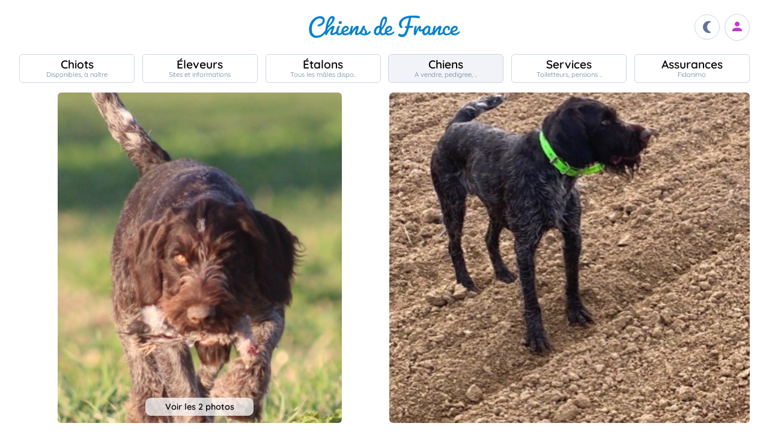

--- FILE ---
content_type: text/html; charset=UTF-8
request_url: https://www.chiens-de-france.com/chien/1327742
body_size: 6086
content:
<!DOCTYPE html><html lang="fr"><head>
<link rel="dns-prefetch" href="//chiens-de-france.com">
<link rel="dns-prefetch" href="//www.googletagmanager.com">
<link rel="dns-prefetch" href="//pagead2.googlesyndication.com">
<link rel="dns-prefetch" href="//www.chiens-de-france.com">
<link rel="dns-prefetch" href="//www.chiens-de-france.comphoto">
<link rel="dns-prefetch" href="//schema.org">
<link rel="dns-prefetch" href="//www.w3.org">
<link rel="dns-prefetch" href="//dudomainedelabarbich.chiens-de-france.com">
<link rel="dns-prefetch" href="//agriculture.gouv.fr">
<link rel="dns-prefetch" href="//www.chiots-de-france.com"><script> window.googletag = window.googletag || { cmd: [] }; googletag.cmd.push(function () { googletag.pubads().set("page_url", "http://chiens-de-france.com "); }); </script><script async src="https://www.googletagmanager.com/gtag/js?id=UA-4102505-1" defer></script><script> window.dataLayer = window.dataLayer || []; function gtag(){dataLayer.push(arguments);} gtag('js', new Date()); gtag('config', 'UA-4102505-1', { 'anonymize_ip': true }); gtag('config', 'UA-4102505-10', { 'anonymize_ip': true }); gtag('config', 'G-LN6X65ZMEH');</script><script async src="https://pagead2.googlesyndication.com/pagead/js/adsbygoogle.js?client=ca-pub-3149658572215496" crossorigin="anonymous" defer></script><meta charset="utf-8"><meta name="viewport" content="initial-scale=1.0"><meta name="description" content=" Chien de race Chien d&#039;arrêt allemand à poil dur CH. PÃ©pite dâ€™or Du Domaine De La Barbich&#039;. Description détaillée, photos, pedigree, prix, toutes les informations sont sur Chiens de France "/><meta name="Author" content="Chiens-de-France" /><meta name="Copyright" content="Chiens-de-France" /><meta name="apple-mobile-web-app-capable" content="yes"><meta property="og:type" content="article" /><meta property="og:url" content="https://www.chiens-de-france.com/chien/1327742" /><meta property="og:title" content="Chien Chien d&#039;arrêt allemand à poil dur CH. PÃ©pite dâ€™or Du Domaine De La Barbich&#039;" /><meta property="og:image" content="https://www.chiens-de-france.com//photo/chiens/2022_10/chiens--ef86ec91-7134-bad4-a55c-d0e804a2dcf1_min.jpg" /><link rel="shortcut icon" type="image/x-icon" href="/favicon.ico"><script src="https://www.chiens-de-france.com/inc/js/app.js?a" defer></script><script defer src="/inc/vendors/uikit/js/uikit-core.min.js"></script><script defer src="/inc/vendors/uikit/js/components/lightbox.min.js"></script><script defer src="/inc/js/share.js"></script><link rel="preload" href="https://www.chiens-de-france.com/inc/fonts/quicksand-v22-latin-regular.woff" as="font" type="font/woff2" crossorigin><link rel="preload" href="https://www.chiens-de-france.com/inc/fonts/quicksand-v22-latin-regular.woff2" as="font" type="font/woff2" crossorigin><link rel="preload" href="https://www.chiens-de-france.com/inc/fonts/Marianne-Regular.woff" as="font" type="font/woff2" crossorigin><link rel="preload" href="https://www.chiens-de-france.com/inc/fonts/Marianne-Regular.woff2" as="font" type="font/woff2" crossorigin><link rel="preload" href="https://www.chiens-de-france.com/inc/fonts/materialicons/flUhRq6tzZclQEJ-Vdg-IuiaDsNc.woff2" as="font" type="font/woff2" crossorigin><link href="https://www.chiens-de-france.com/inc/css/v5-style.css?v1.2.66" rel="stylesheet" type="text/css" ><link rel="stylesheet" type="text/css" href="https://www.chiens-de-france.com/inc/css/v5-fiche-chiots.css?v1.2.66"><link rel='stylesheet' type='text/css' href='/inc/css/v5-icones.css?05122023'><link rel="stylesheet" type='text/css' href="/inc/vendors/light/css/uikit.min.css?05122023" /><title> Chien Chien d&#039;arrêt allemand à poil dur CH. PÃ©pite dâ€™or Du Domaine De La Barbich&#039; </title>
<style>.page_speed_1444488352{ background-image: url('https://www.chiens-de-france.com//photo/chiens/2022_10/chiens--ef86ec91-7134-bad4-a55c-d0e804a2dcf1_min.jpg') } .page_speed_172516488{ display:block }</style>
</head><body><script> const sec = document.querySelector('body'); let darkMode = document.cookie.split('; ').find((e) => e.startsWith('darkMode=')); if(!darkMode) { document.cookie = "darkMode=false; path=/"; }else{ if(darkMode.split("=")[1] == "true") sec.classList.add('dark'); }</script><header><div class="nav-mobile-l"></div><div class="logcdf"><a href="https://www.chiens-de-france.com" title="Chiens de France" class="chiensdefrance"></a></div><div class="nav-mobile-r" role="navigation"><div class="fast-dark toggle"><span class="material-icons"></span></div><div class="fast-account"><a href="https://www.chiens-de-france.com/eleveurs/identifier" title="Se connecter à l&#039;admin des éleveurs ou création de compte"><span class="material-icons"></span></a></div><div class="fast-hamb" onclick="openNav()"><span class="material-icons"></span></div></div><div id="nav-mob" class="bout-gal"><div class="nav-mobile-cont"><div class="nav-mobile-top"><div class="nav-mobile-l"><a href="https://www.chiens-de-france.com" title="Retour à l'accueil" class="fast-home"><span class="material-icons"></span></a></div><a href="https://www.chiens-de-france.com" title="Chiens de France, site reférence des chiots et chiens de race" class="chiensdefrance"></a><div class="nav-mobile-r"><div class="fast-dark toggle"><span class="material-icons"></span></div><a href="javascript:void(0)" class="fast-close" onclick="closeNav()"><span class="material-icons"></span></a></div></div><div class="nav-mobile "><a href="https://www.chiens-de-france.com/chiots" class="chiots" title="Chiots inscrits au livre des origines Français (LOF) à vendre"><span>Chiots</span><span>Disponibles, à naître</span></a><a href="https://www.chiens-de-france.com/eleveurs" class="eleveurs" title="Tous les éleveurs de chiens de France"><span>Éleveurs</span><span>Sites et informations</span></a><a href="https://www.chiens-de-france.com/etalons" class="etalons" title="Tous les étalons disponibles sur chiens-de-france.com"><span>Étalons</span><span>Tous les mâles dispo..</span></a><a href="https://www.chiens-de-france.com/chiens" class="chiens" title="Les chiens de race"><span>Chiens</span><span>A vendre, pedigree, ..</span></a><a href="https://www.chiens-de-france.com/services" class="services" title="Pensions, toiletteurs, dresseurs... Retrouvez tous les sevices autour du chien"><span>Services</span><span>Toiletteurs, pensions ..</span></a><a href="https://www.chiens-de-france.com/fidanimo" class="services" title="Fidanimo votre assurance santé animale"><span>Assurances</span><span>Fidanimo</span></a><a href="https://www.chiens-de-france.com/eleveurs/identifier" class="connexion" title="Se connecter à l&#039;admin des éleveurs ou création de compte"><span>Connexion</span><span>Ou créez votre compte</span><span></span></a></div><a class="ad-purina" href="https://www.chiens-de-france.com/purina/produit" title="Club Purina Proplan"></a></div></div><script> function openNav() { document.getElementById("nav-mob").style.width = "100%"; } function closeNav() { document.getElementById("nav-mob").style.width = "0%"; } </script></header><nav><a href="https://www.chiens-de-france.com/chiots" class="chiots " title="Chiots inscrits au livre des origines Français (LOF) à vendre"><span>Chiots</span><span>Disponibles, à naître</span></a><a href="https://www.chiens-de-france.com/eleveurs" class="eleveurs " title="Tous les éleveurs de chiens de France"><span>Éleveurs</span><span>Sites et informations</span></a><a href="https://www.chiens-de-france.com/etalons" class="etalons " title="Tous les étalons disponibles sur chiens-de-france.com"><span>Étalons</span><span>Tous les mâles dispo..</span></a><a href="https://www.chiens-de-france.com/chiens" class="chiens actif " title="Les chiens de race"><span>Chiens</span><span>A vendre, pedigree, ..</span></a><a href="https://www.chiens-de-france.com/services" class="services " title="Pensions, toiletteurs, dresseurs... Retrouvez tous les sevices autour du chien"><span>Services</span><span>Toiletteurs, pensions ..</span></a><a href="https://www.chiens-de-france.com/fidanimo" class="assurance " title="Fidanimo votre assurance santé animale"><span>Assurances</span><span>Fidanimo</span></a><a href="https://www.chiens-de-france.com/eleveurs/identifier" class="connexion " title="Se connecter à l&#039;admin des éleveurs ou création de compte"><span>Connexion</span><span>Ou créez votre compte</span><span class="ic-con"><span class="material-icons"></span></span></a></nav><div class="content"><section class="glob "><div class="gal gal-1" uk-lightbox="animation: slide"><div class="gal-princ"><a href="https://www.chiens-de-france.com//photo/chiens/2022_10/chiens--ef86ec91-7134-bad4-a55c-d0e804a2dcf1_min.jpg" class="uk-inline " data-caption="1 / 2"><span class="page_speed_1444488352"></span><div class="nbimg">Voir les 2 photos</div><div class="boxy ifmob"><span class="material-icons">photo_camera</span><span></span></div><img src="https://www.chiens-de-france.com//photo/chiens/2022_10/chiens--ef86ec91-7134-bad4-a55c-d0e804a2dcf1_min.jpg" alt="Publication : Du Domaine De La Barbich&#039; "></a></div><div class="gal-item"><a href="https://www.chiens-de-france.com/photo/eleveurs/237/47248/album/3a004994-d319-3864-ed8a-2752e1557d4c_min.jpg" class="uk-inline" data-caption=" 2 / 2 "><img src="https://www.chiens-de-france.com/photo/eleveurs/237/47248/album/3a004994-d319-3864-ed8a-2752e1557d4c_min.jpg" alt="Publication : Du Domaine De La Barbich&#039; "></a></div></div><ol id="breadcrumb" itemscope itemtype="https://schema.org/BreadcrumbList"><li itemprop="itemListElement" itemscope itemtype="https://schema.org/ListItem"><a itemprop="item" href="https://www.chiens-de-france.com"><span itemprop="name">Accueil</span></a><meta itemprop="position" content="1" /></li><li itemprop="itemListElement" itemscope itemtype="https://schema.org/ListItem"><a itemscope itemtype="https://schema.org/WebPage" itemprop="item" itemid="https://www.chiens-de-france.com/chiens" href="https://www.chiens-de-france.com/chiens"><span itemprop="name">chien</span></a><meta itemprop="position" content="2" /></li><li itemprop="itemListElement" itemscope itemtype="https://schema.org/ListItem"><a itemscope itemtype="https://schema.org/WebPage" itemprop="item" itemid="https://www.chiens-de-france.com/chiens/chien-arret-allemand-a-poil-dur/france" href="https://www.chiens-de-france.com/chiens/chien-arret-allemand-a-poil-dur/france"><span itemprop="name">Chien d&#039;arrêt allemand à poil dur</span></a><meta itemprop="position" content="3" /></li><li itemprop="itemListElement" itemscope itemtype="https://schema.org/ListItem"><a itemscope itemtype="https://schema.org/WebPage" itemprop="item" itemid="https://www.chiens-de-france.com/chiens/chien-arret-allemand-a-poil-dur/france/grand-est" href="https://www.chiens-de-france.com/chiens/chien-arret-allemand-a-poil-dur/france/grand-est"><span itemprop="name">France - Grand Est</span></a><meta itemprop="position" content="4" /></li><li itemprop="itemListElement" itemscope itemtype="https://schema.org/ListItem"><a itemscope itemtype="https://schema.org/WebPage" itemprop="item" itemid="https://www.chiens-de-france.com/chiens/chien-arret-allemand-a-poil-dur/france/grand-est?departement=51-marne" href="https://www.chiens-de-france.com/chiens/chien-arret-allemand-a-poil-dur/france/grand-est?departement=51-marne"><span itemprop="name">51 - Marne</span></a><meta itemprop="position" content="5" /></li><li itemprop="itemListElement" itemscope itemtype="https://schema.org/ListItem"><span itemprop="name">CH. PÃ©pite dâ€™or Du Domaine De La Barbich&#039;</span><meta itemprop="position" content="6" /></li></ol><div class="fiche"><div class="labeliflex"><script>window.addEventListener('load',(e) => { for(el of document.querySelectorAll(".ob_link")){ el.addEventListener("click",(ev) => { if(ev.currentTarget.dataset.l){ window.location.href = atob(ev.currentTarget.dataset.l); } }); };});</script><span class=" ob_link annonce-validee" title="Compte validé" data-l="aHR0cHM6Ly93d3cuY2hpZW5zLWRlLWZyYW5jZS5jb20vbGFiZWw=" ><svg xmlns="http://www.w3.org/2000/svg" viewBox="0 -960 960 960"><path d="M130-574q-7-5-8.5-12.5T126-602q62-85 155.5-132T481-781q106 0 200 45.5T838-604q7 9 4.5 16t-8.5 12q-6 5-14 4.5t-14-8.5q-55-78-141.5-119.5T481-741q-97 0-182 41.5T158-580q-6 9-14 10t-14-4ZM594-81q-104-26-170-103.5T358-374q0-50 36-84t87-34q51 0 87 34t36 84q0 33 25 55.5t59 22.5q34 0 58-22.5t24-55.5q0-116-85-195t-203-79q-118 0-203 79t-85 194q0 24 4.5 60t21.5 84q3 9-.5 16T208-205q-8 3-15.5-.5T182-217q-15-39-21.5-77.5T154-374q0-133 96.5-223T481-687q135 0 232 90t97 223q0 50-35.5 83.5T688-257q-51 0-87.5-33.5T564-374q0-33-24.5-55.5T481-452q-34 0-58.5 22.5T398-374q0 97 57.5 162T604-121q9 3 12 10t1 15q-2 7-8 12t-15 3ZM260-783q-8 5-16 2.5T232-791q-4-8-2-14.5t10-11.5q56-30 117-46t124-16q64 0 125 15.5T724-819q9 5 10.5 12t-1.5 14q-3 7-10 11t-17-1q-53-27-109.5-41.5T481-839q-58 0-114 13.5T260-783ZM378-95q-59-62-90.5-126.5T256-374q0-91 66-153.5T481-590q93 0 160 62.5T708-374q0 9-5.5 14.5T688-354q-8 0-14-5.5t-6-14.5q0-75-55.5-125.5T481-550q-76 0-130.5 50.5T296-374q0 81 28 137.5T406-123q6 6 6 14t-6 14q-6 6-14 6t-14-6Zm302-68q-89 0-154.5-60T460-374q0-8 5.5-14t14.5-6q9 0 14.5 6t5.5 14q0 75 54 123t126 48q6 0 17-1t23-3q9-2 15.5 2.5T744-191q2 8-3 14t-13 8q-18 5-31.5 5.5t-16.5.5Z" /></svg><span>Compte validé</span></span><span class=" ob_link " title="En savoir plus sur les labels" data-l="aHR0cHM6Ly93d3cuY2hpZW5zLWRlLWZyYW5jZS5jb20vbGFiZWw=" ><span class="labeliflex-savoir"><svg xmlns="http://www.w3.org/2000/svg" height="24" viewBox="0 -960 960 960" width="24"><path d="M476-280q21 0 35.5-14.5T526-330q0-21-14.5-35.5T476-380q-21 0-35.5 14.5T426-330q0 21 14.5 35.5T476-280Zm-36-154h74q0-17 1.5-29t6.5-23q5-11 12.5-20.5T556-530q35-35 49.5-58.5T620-642q0-53-36-85.5T487-760q-55 0-93.5 27T340-658l66 26q7-27 28-43.5t49-16.5q27 0 45 14.5t18 38.5q0 17-11 36t-37 42q-17 14-27.5 27.5T453-505q-7 15-10 31.5t-3 39.5Zm40 394L360-160H200q-33 0-56.5-23.5T120-240v-560q0-33 23.5-56.5T200-880h560q33 0 56.5 23.5T840-800v560q0 33-23.5 56.5T760-160H600L480-40ZM200-240h192l88 88 88-88h192v-560H200v560Zm280-280Z" /></svg></span></span></div><div class="fiche-top"><div><h1 class="fiche-top-int spb "><span>Chien Chien d'arrêt allemand à poil dur</span> CH. PÃ©pite dâ€™or Du Domaine De La Barbich' <div class="mt-sm"><div class="list-etoile "></div></div></h1><a rel="noopener" href="https://dudomainedelabarbich.chiens-de-france.com/chien-arret-allemand-a-poil-dur" target="_blank" class="fiche-mob-site-eleveur"><svg xmlns="http://www.w3.org/2000/svg" height="24" viewBox="0 -960 960 960" width="24"><path d="M200-120q-33 0-56.5-23.5T120-200v-560q0-33 23.5-56.5T200-840h280v80H200v560h560v-280h80v280q0 33-23.5 56.5T760-120H200Zm188-212-56-56 372-372H560v-80h280v280h-80v-144L388-332Z" /></svg> Du Domaine De La Barbich&#039; </a></div></div><div class="fiche-box"><h2>Informations sur le chien</h2><ul class="liste-info-1"><li><div>Sexe</div><p>Femelle </p></li><li><div>Née le 01/05/2019</div><p>6 an et 8 mois</p></li><li><div>Couleur</div><p>Marron panaché </p></li><li><div>Puce </div><p>250269100012310 </p></li><li><div>Inscrit au Livre d&#039;origine</div><p>LOF </p></li><li><div>N° d&#039;origine</div><p>45381 </p></li><li><div>Cotation</div><p>2 - Reconnu </p></li><li><div>ADN</div><p>Oui </p></li></ul></div><div class="fiche-box"><h2>Propriétaire et producteur</h2><ul class="liste-info-2"><li><div>Site du propriétaire et producteur</div><a rel="noopener" href="https://dudomainedelabarbich.chiens-de-france.com/chien-arret-allemand-a-poil-dur" target="_blank" class="fichesite" title="Site du propriétaire"> Du Domaine De La Barbich&#039;</a></li><li><div>Lieu</div><p>51 - Marne</p></li></ul></div></div><div class="mt-md mb-lg"><span class=" ob_link fiche-signaler" data-l="aHR0cHM6Ly93d3cuY2hpZW5zLWRlLWZyYW5jZS5jb20vY2hpZW4vMTMyNzc0Mi9zaWduYWxlcg==" > Signaler un abus </span></div></section><aside class="various"><div class="ad"><ins  data-ad-client="ca-pub-3149658572215496" data-ad-slot="5070841385" data-ad-format="auto" data-full-width-responsive="true"class="adsbygoogle page_speed_172516488"></ins><script> (adsbygoogle = window.adsbygoogle || []).push({});</script></div><div class="regroup-menud"><a class="ad-purina" href="https://www.chiens-de-france.com/purina/produit" title="Club Purina Proplan"></a><a class="mb-lg creer-site" href="https://www.chiens-de-france.com/eleveurs/creer-son-site-gratuit"><span class="cs1">Créez votre site éleveur</span><span class="cs2">GRATUITEMENT</span><span class="cs3">et profitez de tous les services<br>Chiens de France.</span><span class="cs4"></span></a></div><div class="sticky-menud"><div class="f-3">Les autres chiens Chien d&#039;arrêt allemand à poil dur</div><div class="list_box_300 mb-resp"><a class="box-3 m-chien" href="https://www.chiens-de-france.com/chien/1031359" title="Étalon Chien d&#039;arrêt allemand à poil dur - Mystère Du Domaine De La Barbich&#039;"><div class="box-img"><img loading="lazy" src="https://www.chiens-de-france.com//photo/chiens/2018_12/tn200/TN200_chiens-Chien-d-arr-9e7ba8b9-54d5-b864-11cc-956a1f1cdde8_min.jpg" alt="Étalon Chien d&#039;arrêt allemand à poil dur - Mystère Du Domaine De La Barbich&#039;" /></div><div class="box-regroup"><div class="box-int-2-mchien">Mystère Du Domaine De La Barbich&#039;</div><div class="mb-sm"><div class="list-etoile "><div class="star"><span></span></div><div class="star"><span></span></div><div class="star"><span></span></div></div></div><div class="box-int-1"></div></div></a><a class="box-3 m-chien" href="https://www.chiens-de-france.com/chien/1153085" title="Étalon Chien d&#039;arrêt allemand à poil dur - CH. Ajsa sa sirijusa"><div class="box-img"><img loading="lazy" src="https://www.chiens-de-france.com//photo/chiens/2019_03/tn200/TN200_chiens-Chien-d-arr-25b6f1c7-eda2-53f4-09c7-d45d6b5ae31a_min.jpg" alt="Étalon Chien d&#039;arrêt allemand à poil dur - CH. Ajsa sa sirijusa" /></div><div class="box-regroup"><div class="box-int-2-mchien">CH. Ajsa sa sirijusa</div><div class="mb-sm"><div class="list-etoile "></div></div><div class="box-int-1"></div></div></a><a class="box-3 m-chien" href="https://www.chiens-de-france.com/chien/1394718" title="Étalon Chien d&#039;arrêt allemand à poil dur - Iver od abaje"><div class="box-img"><img loading="lazy" src="https://www.chiens-de-france.com//photo/chiens/2025_03/tn200/TN200_chiens--fcda8ced-e628-17a4-fd3c-96a936b85dd6_min.jpg" alt="Étalon Chien d&#039;arrêt allemand à poil dur - Iver od abaje" /></div><div class="box-regroup"><div class="box-int-2-mchien">Iver od abaje</div><div class="mb-sm"><div class="list-etoile "></div></div><div class="box-int-1"></div></div></a><a class="box-3 m-chien" href="https://www.chiens-de-france.com/chien/1327744" title="Étalon Chien d&#039;arrêt allemand à poil dur - Ousst Du Domaine De La Barbich&#039;"><div class="box-img"><img loading="lazy" src="https://www.chiens-de-france.com//photo/chiens/2022_10/tn200/TN200_chiens--e15fa4f9-42b4-0604-9172-79a4a7e9f7cc_min.jpg" alt="Étalon Chien d&#039;arrêt allemand à poil dur - Ousst Du Domaine De La Barbich&#039;" /></div><div class="box-regroup"><div class="box-int-2-mchien">Ousst Du Domaine De La Barbich&#039;</div><div class="mb-sm"><div class="list-etoile "></div></div><div class="box-int-1"></div></div></a><a class="box-3 m-chien" href="https://www.chiens-de-france.com/chien/1421964" title="Étalon Chien d&#039;arrêt allemand à poil dur - CH. triscoba Balthasar"><div class="box-img"><img loading="lazy" src="https://www.chiens-de-france.com//photo/chiens/2025_03/tn200/TN200_chiens--110c4def-d943-47d4-6d43-e6a982a52aad_min.jpg" alt="Étalon Chien d&#039;arrêt allemand à poil dur - CH. triscoba Balthasar" /></div><div class="box-regroup"><div class="box-int-2-mchien">CH. triscoba Balthasar</div><div class="mb-sm"><div class="list-etoile "></div></div><div class="box-int-1"></div></div></a><a class="box-3 m-chien" href="https://www.chiens-de-france.com/chien/1421965" title="Étalon Chien d&#039;arrêt allemand à poil dur - Arabella (Sans Affixe)"><div class="box-img"><img loading="lazy" src="https://www.chiens-de-france.com//photo/chiens/2025_03/tn200/TN200_chiens--f77aaa25-5edd-8cb4-ed14-5e3888ecfcb3_min.jpg" alt="Étalon Chien d&#039;arrêt allemand à poil dur - Arabella (Sans Affixe)" /></div><div class="box-regroup"><div class="box-int-2-mchien">Arabella (Sans Affixe)</div><div class="mb-sm"><div class="list-etoile "></div></div><div class="box-int-1"></div></div></a></div></div></aside></div><div class="content"><aside class="ad-horizon"><ins  data-ad-client="ca-pub-3149658572215496" data-ad-slot="5070841385" data-ad-format="auto" data-full-width-responsive="true"class="adsbygoogle page_speed_172516488"></ins><script> (adsbygoogle = window.adsbygoogle || []).push({});</script></aside></div><div class="list-other-max"><div class="content-max list-other"><div><div>Retrouvez tous les chiots Chien d&#039;arrêt allemand à poil dur </div><ul><li><a href="https://www.chiens-de-france.com/chiots/chien-arret-allemand-a-poil-dur/france" title="">Les chiots Chien d&#039;arrêt allemand à poil dur en France</a></li><li><a href="https://www.chiens-de-france.com/chiots/chien-arret-allemand-a-poil-dur/france/grand-est" title="">Les chiots Chien d&#039;arrêt allemand à poil dur dans la région Grand Est</a></li><li><a href="https://www.chiens-de-france.com/chiots/chien-arret-allemand-a-poil-dur/france/grand-est?departement=51-marne" title="">Les chiots Chien d&#039;arrêt allemand à poil dur dans le département 51 - Marne</a></li></ul></div><div><div>Retrouvez tous les eleveurs Chien d&#039;arrêt allemand à poil dur</div><ul><li><a href="https://www.chiens-de-france.com/eleveurs/chien-arret-allemand-a-poil-dur/france" title="">Les éleveurs Chien d&#039;arrêt allemand à poil dur en France</a></li><li><a href="https://www.chiens-de-france.com/eleveurs/chien-arret-allemand-a-poil-dur/france/grand-est" title="">Les éleveurs Chien d&#039;arrêt allemand à poil dur dans la région Grand Est</a></li><li><a href="https://www.chiens-de-france.com/eleveurs/chien-arret-allemand-a-poil-dur/france/grand-est?departement=51-marne" title="">Les éleveurs Chien d&#039;arrêt allemand à poil dur dans le département 51 - Marne</a></li></ul></div></div></div><div class="content-sensi"><div class="sensi"><div><div> Un animal est un être sensible. Vous êtes responsable de la santé et du bien-être de votre animal pour toute sa vie. Pour plus d'informations, consultez le site du ministère chargé de l'agriculture : <span class=" ob_link " data-l="aHR0cHM6Ly9hZ3JpY3VsdHVyZS5nb3V2LmZyL2NvbnNlaWxzLWV0LXJlZ2xlbWVudGF0aW9uLXRvdXQtc2F2b2lyLXN1ci1sZXMtYW5pbWF1eC1kZS1jb21wYWduaWU=" > https://agriculture.gouv.fr/conseils-et-reglementation-tout-savoir-sur-les-animaux-de-compagnie. </span></div></div><div class="log-rf"></div></div></div><footer class="footer-dim"><div class="all-data-footer"><a href="https://www.chiens-de-france.com/tous-les-chiots" title="tous les chiots chiens-de-france">Annuaire des chiots</a><a href="https://www.chiens-de-france.com/tous-les-eleveurs" title="tous les éleveurs chiens-de-france">Annuaire des éleveurs</a><a href="https://www.chiens-de-france.com/tous-les-etalons" title="tous les étalons chiens-de-france">Annuaire des étalons</a><a href="https://www.chiens-de-france.com/tous-les-chiens" title="tous les étalons chiens-de-france">Annuaire des chiens</a></div><div class="it1"><a rel="noopener" href="https://www.chiots-de-france.com" target="_blank" title="Chiots de France" class="pieddepage-ecart pieddepage-br noir">Chiots-de-france.com</a><a href="https://www.chiens-de-france.com/legal" title="Mentions Légales de chiens-de-france.com" class="pieddepage-ecart pieddepage-br noir">Mentions Légales</a><a href="https://www.chiens-de-france.com/legal/confidentialite" title="Politique de Confidentialité de chiens-de-france.com" class="pieddepage-ecart pieddepage-br noir">Politique de Confidentialité</a></div><div class="it3">Copyright 2026 Chiens-de-france.com</div></footer><script> const toggles = document.querySelectorAll('.toggle'); for(let toggle of toggles) { toggle.onclick = function() { sec.classList.toggle('dark'); document.cookie = "darkMode="+(sec.classList.contains('dark')?"true":"false")+"; path=/"; } }</script><script defer src="https://static.cloudflareinsights.com/beacon.min.js/vcd15cbe7772f49c399c6a5babf22c1241717689176015" integrity="sha512-ZpsOmlRQV6y907TI0dKBHq9Md29nnaEIPlkf84rnaERnq6zvWvPUqr2ft8M1aS28oN72PdrCzSjY4U6VaAw1EQ==" data-cf-beacon='{"version":"2024.11.0","token":"dd77db5b93514ac2810bb01b2f613afd","server_timing":{"name":{"cfCacheStatus":true,"cfEdge":true,"cfExtPri":true,"cfL4":true,"cfOrigin":true,"cfSpeedBrain":true},"location_startswith":null}}' crossorigin="anonymous"></script>
</body></html>

--- FILE ---
content_type: text/html; charset=utf-8
request_url: https://www.google.com/recaptcha/api2/aframe
body_size: 258
content:
<!DOCTYPE HTML><html><head><meta http-equiv="content-type" content="text/html; charset=UTF-8"></head><body><script nonce="4_tfnw8fajKHNNznpCLPQQ">/** Anti-fraud and anti-abuse applications only. See google.com/recaptcha */ try{var clients={'sodar':'https://pagead2.googlesyndication.com/pagead/sodar?'};window.addEventListener("message",function(a){try{if(a.source===window.parent){var b=JSON.parse(a.data);var c=clients[b['id']];if(c){var d=document.createElement('img');d.src=c+b['params']+'&rc='+(localStorage.getItem("rc::a")?sessionStorage.getItem("rc::b"):"");window.document.body.appendChild(d);sessionStorage.setItem("rc::e",parseInt(sessionStorage.getItem("rc::e")||0)+1);localStorage.setItem("rc::h",'1769227669126');}}}catch(b){}});window.parent.postMessage("_grecaptcha_ready", "*");}catch(b){}</script></body></html>